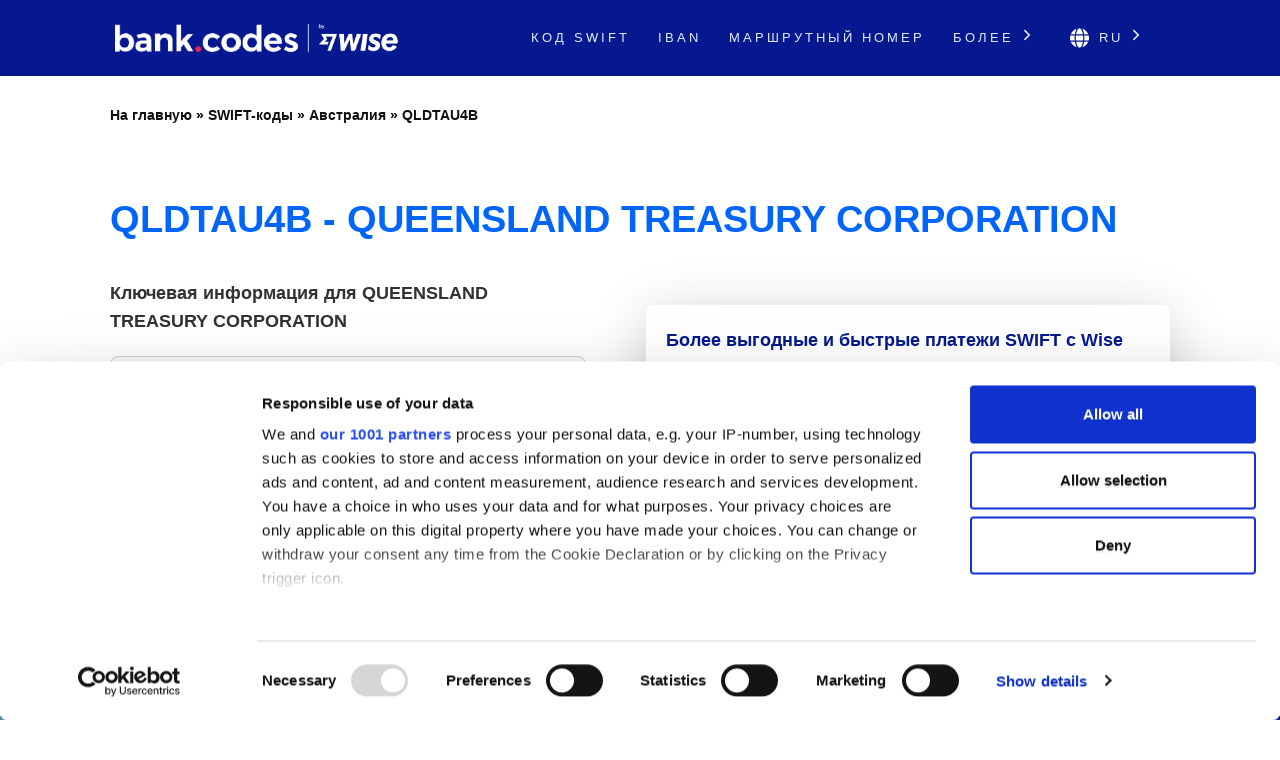

--- FILE ---
content_type: application/x-javascript
request_url: https://consentcdn.cookiebot.com/consentconfig/19a5944c-0f05-4f4a-8be3-9f8fbb69d407/bank-codes.ru/configuration.js
body_size: 215
content:
CookieConsent.configuration.tags.push({id:185618981,type:"script",tagID:"",innerHash:"",outerHash:"",tagHash:"9674193238920",url:"https://consent.cookiebot.com/uc.js",resolvedUrl:"https://consent.cookiebot.com/uc.js",cat:[1]});CookieConsent.configuration.tags.push({id:185618983,type:"script",tagID:"",innerHash:"",outerHash:"",tagHash:"10330315115395",url:"",resolvedUrl:"",cat:[3]});